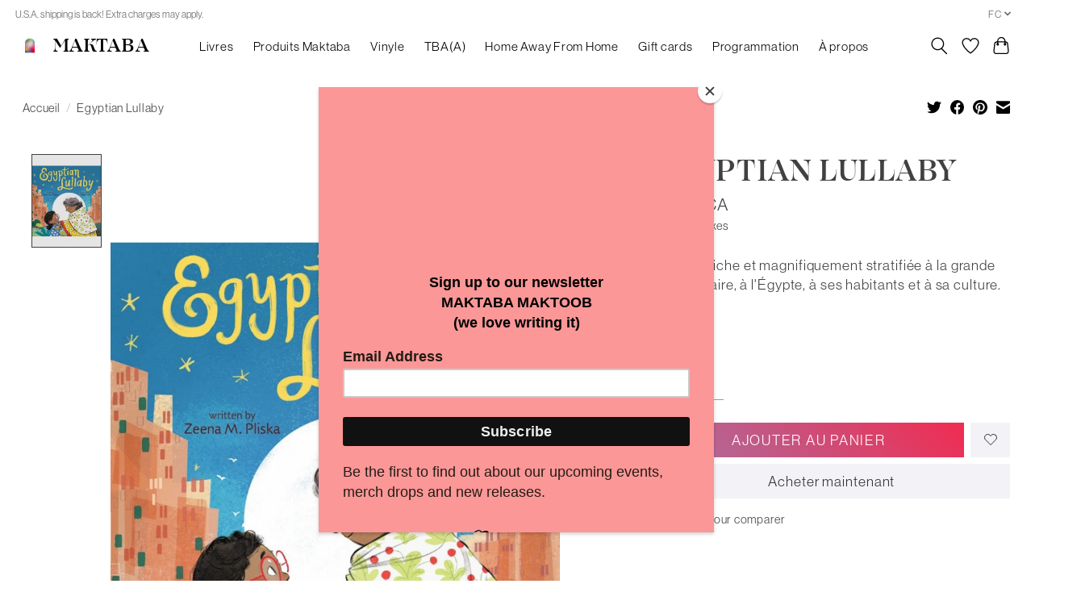

--- FILE ---
content_type: text/javascript;charset=utf-8
request_url: https://www.maktaba.online/fc/services/stats/pageview.js?product=56969093&hash=2bc3
body_size: -412
content:
// SEOshop 18-01-2026 00:39:57